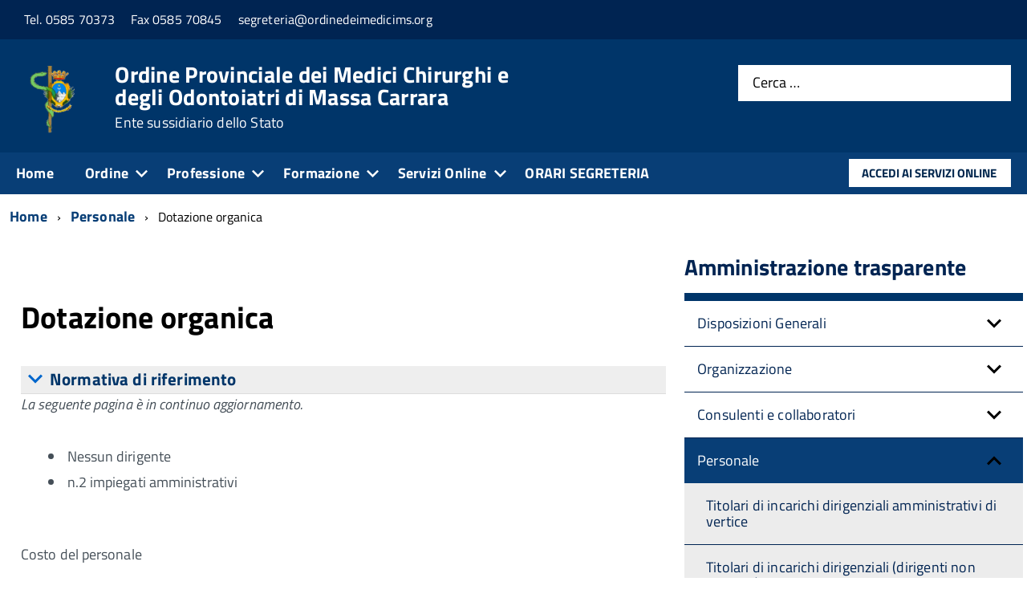

--- FILE ---
content_type: text/css
request_url: https://www.ordinedeimedicims.org/templates/tecsispa/css/custom.css
body_size: 144
content:
.Header-logo img {
    height: auto;
}
.Headroom--fixed.Headroom--not-top .Header-logo img, .Headroom--pinned.Headroom--not-top .Header-logo img {
    max-height: 4em;    
}

.convertforms.cf-success .cf-response{
 background-color: #002452;
}

.convertforms.cf-error .cf-response {
    background-color: #C00000;
}

.map-responsive {
      background-image: url('../../../images//mappa.jpg');
    background-size: cover; 
    margin: 0;
    padding: 0;
    background-repeat: no-repeat;    
    background-position: center;
}
.maps {
    height:auto;
}
#banner { margin-top: auto;}